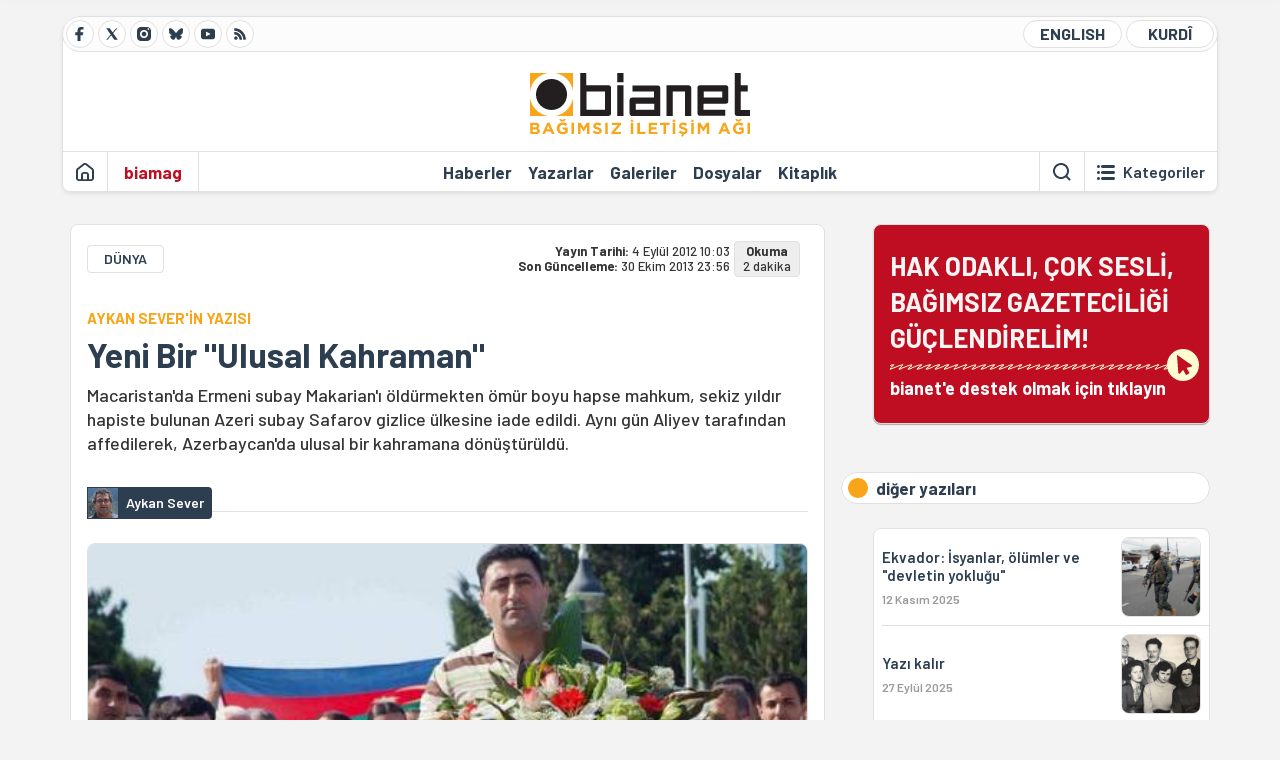

--- FILE ---
content_type: text/html; charset=utf-8
request_url: https://bianet.org/haber/yeni-bir-ulusal-kahraman-140670
body_size: 12744
content:
<!DOCTYPE html><html lang=tr xml:lang=tr><head><script>window.dataLayer=window.dataLayer||[];window.dataLayer.push({'section':'Bianet'});</script><script>(function(w,d,s,l,i){w[l]=w[l]||[];w[l].push({'gtm.start':new Date().getTime(),event:'gtm.js'});var f=d.getElementsByTagName(s)[0],j=d.createElement(s),dl=l!='dataLayer'?'&l='+l:'';j.async=true;j.src='https://www.googletagmanager.com/gtm.js?id='+i+dl;f.parentNode.insertBefore(j,f);})(window,document,'script','dataLayer','GTM-T33QTD7');</script><meta charset=utf-8><meta name=viewport content="width=device-width, initial-scale=1, shrink-to-fit=no"><meta http-equiv=Content-Language content=tr><meta http-equiv=Cache-Control content="no-cache, no-store, must-revalidate"><meta http-equiv=Pragma content=no-cache><meta http-equiv=Expires content=0><link rel="shortcut icon" type=image/x-icon href=/favicon.ico><title>Yeni Bir "Ulusal Kahraman"</title><meta itemprop=description name=description property=og:description content="Macaristan'da Ermeni subay Makarian'ı öldürmekten ömür boyu hapse mahkum, sekiz yıldır hapiste bulunan Azeri subay Safarov gizlice ülkesine iade edildi. Aynı gün Aliyev tarafından affedilerek, Azerbaycan'da ulusal bir kahramana dönüştürüldü."><meta itemprop=datePublished content=2012-09-04T10:03:00+03:00><meta name=dateModified content=2013-10-30T23:56:57+03:00><meta itemprop=datePublished property=article:published content=2012-09-04T10:03:00+03:00><meta itemprop=keywords name=keywords content="ramil safarov,gurgen makarian,macaristan,Ermenistan,Azerbaycan"><meta itemprop=identifier name=contentid content=140670><meta property=og:title content="Yeni Bir &#34;Ulusal Kahraman&#34;"><meta property=og:url itemprop=url content=https://bianet.org/yazi/yeni-bir-ulusal-kahraman-140670><meta name=twitter:url content=https://bianet.org/yazi/yeni-bir-ulusal-kahraman-140670><meta name=twitter:title content="Yeni Bir &#34;Ulusal Kahraman&#34;"><meta name=twitter:description content="Macaristan'da Ermeni subay Makarian'ı öldürmekten ömür boyu hapse mahkum, sekiz yıldır hapiste bulunan Azeri subay Safarov gizlice ülkesine iade edildi. Aynı gün Aliyev tarafından affedilerek, Azerbaycan'da ulusal bir kahramana dönüştürüldü."><meta name=pdate content=20120904><meta name=utime content=20131030235657><meta name=ptime content=20120904100300><meta property=og:image content=https://static.bianet.org/system/uploads/1/articles/spot_image/000/140/670/original/mr.jpg><meta name=twitter:image content=https://static.bianet.org/system/uploads/1/articles/spot_image/000/140/670/original/mr.jpg><meta itemprop=genre content=News><meta itemprop=inLanguage content=tr><meta itemprop=ogType property=og:type content=article><meta property=og:type content=article><meta name=msapplication-starturl content=https://bianet.org><meta name=twitter:card content=summary_large_image><meta name=twitter:widgets:new-embed-design content=on><meta name=twitter:widgets:csp content=on><link rel=canonical href=https://bianet.org/yazi/yeni-bir-ulusal-kahraman-140670><link rel=preconnect href=https://fonts.googleapis.com><link rel=preconnect href=https://fonts.gstatic.com crossorigin><link href="https://fonts.googleapis.com/css2?family=Barlow:ital,wght@0,400;0,500;0,600;0,700;1,400;1,500;1,600;1,700&amp;display=swap" rel=stylesheet><link rel=stylesheet href="/assets/css/main.css?v=rF0UcM0bW-J5Dpal-TQ0PkMc4VpxKuBonXeKKLg_blk" media=screen><link rel=stylesheet href=/assets/js/vendor/lightGallery/css/lightgallery-bundle.min.css media=none onload="if(media!='screen')media='screen'"><link rel=stylesheet href=/assets/js/vendor/select2/css/select2.min.css media=none onload="if(media!='screen')media='screen'"><link rel=stylesheet href="/assets/js/vendor/select2/css/select2-biatheme.css?v=EBJ32YPL0nz7-elwZf4CNSp3AmoIC2mpCJ3w4mteMWI" media=none onload="if(media!='screen')media='screen'"><script async src=https://securepubads.g.doubleclick.net/tag/js/gpt.js crossorigin=anonymous></script><script>window.googletag=window.googletag||{cmd:[]};googletag.cmd.push(function(){googletag.defineSlot('/23095218034/masthead_mobil',[300,100],'div-gpt-ad-1765913091729-0').addService(googletag.pubads());googletag.defineSlot('/23095218034/habarsonu_mobil',[[300,250],[336,280]],'div-gpt-ad-1765913132123-0').addService(googletag.pubads());googletag.defineSlot('/23095218034/habarsonu_desktop',[[960,90],[970,66],'fluid',[950,90],[980,90],[970,250],[970,90],[980,120]],'div-gpt-ad-1765913171830-0').addService(googletag.pubads());googletag.defineSlot('/23095218034/sidebar2',[[336,280],[300,250]],'div-gpt-ad-1765913200437-0').addService(googletag.pubads());googletag.defineSlot('/23095218034/sidebar-2',[[336,280],[300,250]],'div-gpt-ad-1765913228340-0').addService(googletag.pubads());googletag.defineSlot('/23095218034/sayfa_alti',[[300,250],[300,31],[300,75],[336,280],[300,50],[300,100],[320,100],[320,50]],'div-gpt-ad-1765913306932-0').addService(googletag.pubads());googletag.defineSlot('/23095218034/1',[[750,200],[728,90],[960,90],[750,100],[970,90],[970,250],[970,66],[750,300],[950,90]],'div-gpt-ad-1765913343676-0').addService(googletag.pubads());googletag.pubads().enableSingleRequest();googletag.pubads().collapseEmptyDivs();googletag.enableServices();});</script><ins data-publisher=adm-pub-6296092264 data-ad-network=667c219d865235b64ada3ccb data-ad-size="[[320, 100]], [[970, 90]]" class=adm-ads-area></ins><script src=https://static.cdn.admatic.com.tr/showad/showad.min.js></script><script>window.yaContextCb=window.yaContextCb||[]</script><script src=https://yandex.ru/ads/system/context.js async></script><script>history.scrollRestoration="manual";var adsStatus=true;</script><script type=application/javascript src=https://news.google.com/swg/js/v1/swg-basic.js></script><script>(self.SWG_BASIC=self.SWG_BASIC||[]).push(basicSubscriptions=>{basicSubscriptions.setOnEntitlementsResponse(entitlementsPromise=>{entitlementsPromise.then(entitlements=>{if(entitlements.enablesThisWithCacheableEntitlements()){adsStatus=false;window.addEventListener('load',function(){var ads=document.querySelectorAll('ins');ads.forEach(function(ad){ad.remove();});});basicSubscriptions.dismissSwgUI();}});});basicSubscriptions.init({type:"NewsArticle",isPartOfType:["Product"],isPartOfProductId:"CAowxYmcCw:openaccess",clientOptions:{theme:"light",lang:"tr"},});});</script><body><noscript><iframe src="https://www.googletagmanager.com/ns.html?id=GTM-T33QTD7" height=0 width=0 style=display:none;visibility:hidden></iframe></noscript><header class=header--desktop><div class='container header-wrapper shadow-sm'><div class='top-bar row'><div class='social col-4'><a href=https://www.facebook.com/bagimsiziletisimagi class='btn btn--social btn--circle btn--social--facebook' target=_blank><img src=https://static.bianet.org/icons/icon-facebook.svg alt="Facebook'ta Bianet"></a> <a href=https://twitter.com/bianet_org class='btn btn--social btn--circle btn--social--twitter' target=_blank><img src=https://static.bianet.org/icons/icon-twitter.svg alt="Twitter'da Bianet"></a> <a href=https://www.instagram.com/bianetorg class='btn btn--social btn--circle btn--social--instagram' target=_blank><img src=https://static.bianet.org/icons/icon-instagram.svg alt="Instagram'da Bianet"></a> <a href=https://bsky.app/profile/bianet.org class='btn btn--social btn--circle btn--social--bluesky' target=_blank><img src=https://static.bianet.org/icons/icon-bluesky.svg alt="Bluesky'da Bianet"></a> <a href=https://www.youtube.com/user/bianetorg class='btn btn--social btn--circle btn--social--youtube' target=_blank><img src=https://static.bianet.org/icons/icon-youtube.svg alt="Youtube'da Bianet"></a> <a href=/rss/bianet class='btn btn--social btn--circle btn--social--rss' target=_blank><img src=https://static.bianet.org/icons/icon-rss.svg alt="Bianet RSS"></a></div><div class='empty col-4'></div><div class='language col-4'><a href=/english class='btn btn--language btn--round-full btn--language--english'>ENGLISH</a> <a href=/kurdi class='btn btn--language btn--round-full btn--language--kurdi'>KURDÎ</a></div></div><div class=mid-bar><div class=row><div class=col-auto><div class=empty></div></div><div class=col><a href='/' class=logo><img src=https://static.bianet.org/logos/bianet-logo.svg alt='bianet-Bağımsız İletişim Ağı'></a></div><div class=col-auto><div class=empty></div></div></div></div><div class=bottom-bar><div class=row><div class=col-2><div class=left-part><a href='/' class='btn btn--icon'><img src=https://static.bianet.org/icons/icon-home.svg alt='Ana Sayfa'></a><div class='vline ms-1'></div><a href=/biamag class='btn btn--text highlight-2'><span>biamag</span></a><div class=vline></div></div></div><div class=col-8><div class=center-part><a href=/haberler class='btn btn--text'><span>Haberler</span><span class=indicator></span></a> <a href=/yazarlar class='btn btn--text'><span>Yazarlar</span><span class=indicator></span></a> <a href=/galeriler class='btn btn--text'><span>Galeriler</span><span class=indicator></span></a> <a href=/dosyalar class='btn btn--text'><span>Dosyalar</span><span class=indicator></span></a> <a href=/bia-kitapligi class='btn btn--text'><span>Kitapl&#x131;k</span><span class=indicator></span></a><div id=DivHeader1></div></div></div><div class=col-2><div class=right-part><div class=vline></div><a href=/arama class='btn btn--icon'><img src=https://static.bianet.org/icons/icon-search.svg alt=Ara></a><div class='vline me-1'></div><a class='btn btn--icon-text btn--toggle-categories'><img class=off src=https://static.bianet.org/icons/icon-categories.svg alt='Kategorileri Göster'><img class=on src=https://static.bianet.org/icons/icon-close.svg alt='Kategorileri Gizle'><span tabindex=0>Kategoriler</span></a></div></div></div></div></div><div class='container category-wrapper'><div class=row><div class=col-12><div class='center-part shadow-sm' id=DivHeader2></div></div></div></div></header><header class=header--desktop-sticky><div class='container-fluid header-wrapper shadow'><div class='top-bar row'><div class='social col-4'><a href=https://www.facebook.com/bagimsiziletisimagi class='btn btn--social btn--circle btn--social--facebook' target=_blank><img src=https://static.bianet.org/icons/icon-facebook.svg alt="Facebook' ta Bianet"></a> <a href=https://twitter.com/bianet_org class='btn btn--social btn--circle btn--social--twitter' target=_blank><img src=https://static.bianet.org/icons/icon-twitter.svg alt="Twitter' da Bianet"></a> <a href=https://www.instagram.com/bianetorg class='btn btn--social btn--circle btn--social--instagram' target=_blank><img src=https://static.bianet.org/icons/icon-instagram.svg alt="Instagram' da Bianet"></a> <a href=https://www.youtube.com/user/bianetorg class='btn btn--social btn--circle btn--social--youtube' target=_blank><img src=https://static.bianet.org/icons/icon-youtube.svg alt="Youtube' da Bianet"></a> <a href=/rss/bianet class='btn btn--social btn--circle btn--social--rss' target=_blank><img src=https://static.bianet.org/icons/icon-rss.svg alt="Bianet RSS"></a></div><div class='logo col-4'><a href="/"><img src=https://static.bianet.org/logos/bianet-logo-md.svg alt="bianet-Bağımsız İletişim Ağı"></a></div><div class='language col-4'><a href=/english class='btn btn--language btn--round-full btn--language--english'>ENGLISH</a> <a href=/kurdi class='btn btn--language btn--round-full btn--language--kurdi'>KURDÎ</a></div></div></div></header><header class=header--mobile><div class='container-fluid header-wrapper shadow'><div class=row><div class='left-part col-2'><a href=/arama class='btn btn--icon search'><img src=https://static.bianet.org/icons/icon-search-mobile.svg alt=Ara></a> <a href='/' class='btn btn--icon home'><img src=https://static.bianet.org/icons/icon-home-mobile.svg alt='Ana Sayfa'></a></div><div class='center-part col-8'><a href="/"><img src=https://static.bianet.org/logos/bianet-logo-sm.svg alt="bianet-Bağımsız İletişim Ağı"></a></div><div class='right-part col-2'><a class='btn btn--icon sidebar-switch'><img class=open src=https://static.bianet.org/icons/icon-menu-mobile.svg alt='Menü Göster'><img class=close src=https://static.bianet.org/icons/icon-close-mobile.svg alt='Menü Gizle'></a></div></div></div><div id=mobile-menu class=sidenav><div class=sidenav__content><div class=container-md><div class='row user d-none'></div><div class='row links'><div class=col><div class=wrapper-1><a href="/" class='btn btn--text'><span>bianet</span></a> <a href=/biamag class='btn btn--text'><span>biamag</span></a> <a href=/english class='btn btn--text'><span>english</span></a> <a href=/kurdi class='btn btn--text'><span>kurdî</span></a></div><div id=DivHeader3></div><div class=title>B&#xD6;L&#xDC;MLER</div><div class=wrapper-2><a href=/haberler class='btn btn--text'><span>Haberler</span></a> <a href=/yazarlar class='btn btn--text'><span>Yazarlar</span></a> <a href=/dosyalar class='btn btn--text'><span>&#xD6;zel Dosyalar</span></a> <a href=/projeler class='btn btn--text'><span>Projeler</span></a> <a href=/bia-kitapligi class='btn btn--text'><span>Kitapl&#x131;k</span></a> <a href=/galeriler class='btn btn--text'><span>Galeriler</span></a> <a href=/arama class='btn btn--text'><span>Sitede Ara</span></a></div><div class=title>KATEGOR&#x130;LER</div><div class=wrapper-3><div id=DivHeader4></div></div><div class=title>SOSYAL MEDYA</div><div class=wrapper-5><a href=https://www.facebook.com/bagimsiziletisimagi class='btn btn--text' target=_blank><span>Facebook</span></a> <a href=https://twitter.com/bianet_org class='btn btn--text' target=_blank><span>Twitter</span></a> <a href=https://www.youtube.com/user/bianetorg class='btn btn--text' target=_blank><span>Youtube</span></a> <a href=https://www.instagram.com/bianetorg class='btn btn--text' target=_blank><span>Instagram</span></a> <a href=/rss/bianet class='btn btn--text' target=_blank><span>RSS</span></a> <a href=https://eepurl.com/bEeFmn class='btn btn--text' target=_blank><span>E-b&#xFC;lten</span></a></div><div class=title>KURUMSAL</div><div class=wrapper-4><a href=/hakkimizda class='btn btn--text'><span>Hakk&#x131;m&#x131;zda</span></a> <a href=/hakkimizda#iletisim class='btn btn--text'><span>&#x130;leti&#x15F;im</span></a> <a href=/page/kvkk-politikasi-285337 class='btn btn--text'><span>KVKK Politikas&#x131;</span></a> <a href=/page/gizlilik-sozlesmesi-285338 class='btn btn--text'><span>Gizlilik S&#xF6;zle&#x15F;mesi</span></a></div></div></div></div></div><div class=sidenav__footer><div class=logo><img src=https://static.bianet.org/logos/bianet-logo.svg alt="Bianet - Bağımsız İletişim Ağı"></div></div></div></header><scripts></scripts><style>.fig-modal .modal-dialog{position:relative;display:table;overflow-y:auto;overflow-x:auto;width:auto}</style><main class='page-news-single balanced'><div class=container-fluid><div class=container><div class=row><div class=col-12><div class=ads--before-content><div id=DivAds-ContentHeader-1186693372></div><scripts></scripts></div></div></div></div></div><div class="container-md scroll-step" data-url=/yazi/yeni-bir-ulusal-kahraman-140670 data-title="Yeni Bir &#34;Ulusal Kahraman&#34;"><div class=row><div class="col-12 col-lg-8"><div class=column-1><section class="news-single content-part" data-url=/yazi/yeni-bir-ulusal-kahraman-140670 data-title="Yeni Bir &#34;Ulusal Kahraman&#34;"><div class=top-part><div class=meta-wrapper><div class=category-wrapper><a class=btn-category href=/kategori/dunya-19 target=_blank>D&#xDC;NYA</a></div><div class=date-wrapper><div class=publish-date><span class=label-mobile>YT: </span> <span class=label-desktop>Yay&#x131;n Tarihi: </span> <span class=value-mobile>04.09.2012 10:03</span> <span class=value-desktop>4 Eyl&#xFC;l 2012 10:03</span></div><div class=update-date><span class=separator>&nbsp;~&nbsp;</span> <span class=label-mobile>SG: </span> <span class=label-desktop>Son G&#xFC;ncelleme: </span> <span class=value-mobile>30.10.2013 23:56</span> <span class=value-desktop>30 Ekim 2013 23:56</span></div></div><div class=read-time><span class=label-mobile>Okuma</span> <span class=label-desktop>Okuma:&nbsp;</span> <span class=value>2 dakika</span></div></div><div class=txt-wrapper><h2 class=surheadline>AYKAN SEVER&#x27;&#x130;N YAZISI</h2><h1 class=headline tabindex=0>Yeni Bir &quot;Ulusal Kahraman&quot;</h1><div class=desc tabindex=0>Macaristan'da Ermeni subay Makarian'ı öldürmekten ömür boyu hapse mahkum, sekiz yıldır hapiste bulunan Azeri subay Safarov gizlice ülkesine iade edildi. Aynı gün Aliyev tarafından affedilerek, Azerbaycan'da ulusal bir kahramana dönüştürüldü.</div></div><div class="hline--1x d-lg-none"></div><div class=info-wrapper--mobile><div class=left-part><div class=authors-wrapper><a href=/yazar/aykan-sever-4616 class="ccard ccard--author ccard--author-chip"><div class=txt-wrapper><h2 class=name>Aykan Sever</h2></div></a></div></div></div><div class="info-wrapper d-none d-lg-flex"><div class=left-part><div class=authors-wrapper><a href=/yazar/aykan-sever-4616 class="ccard ccard--author ccard--author-chip"><div class=img-wrapper><img src=https://static.bianet.org/system/uploads/1/authors/000/004/616/original/Aykan_75.jpg class=card-img-left alt="Aykan Sever" loading=lazy></div><div class=txt-wrapper><h2 class=name>Aykan Sever</h2></div></a></div></div><div class=hline--1x></div></div><div class=figure-wrapper tabindex=0><figure><div class=figure-img-wrapper><img src=https://static.bianet.org/system/uploads/1/articles/spot_image/000/140/670/original/mr.jpg alt="Yeni Bir &#34;Ulusal Kahraman&#34;" loading=lazy></div></figure></div></div><div class=bottom-part><div class="actions-wrapper sticky-0"><div class="inner-wrapper sticky"><a target=_blank href="https://www.facebook.com/sharer.php?u=https://bianet.org/yazi/yeni-bir-ulusal-kahraman-140670" class="btn btn--icon-large btn-facebook"><img src=https://static.bianet.org/icons/icon-large-facebook.svg alt=""></a> <a target=_blank href='https://twitter.com/intent/tweet?url=https://bianet.org/yazi/yeni-bir-ulusal-kahraman-140670&amp;text=Yeni Bir "Ulusal Kahraman"' class="btn btn--icon-large btn-twitter"><img src=https://static.bianet.org/icons/icon-large-twitter.svg alt=""></a> <a target=_blank href="https://wa.me/?text=https://bianet.org/yazi/yeni-bir-ulusal-kahraman-140670" class="btn btn--icon-large btn-whatsapp"><img src=https://static.bianet.org/icons/icon-large-whatsapp.svg alt=""></a> <a target=_blank href="https://bsky.app/intent/compose?text=https://bianet.org/yazi/yeni-bir-ulusal-kahraman-140670" class="btn btn--icon-large btn-bluesky"><img src=https://static.bianet.org/icons/icon-large-bluesky.svg alt=""></a> <a href=javascript:void(0) onclick="copyText('https://bianet.org/yazi/yeni-bir-ulusal-kahraman-140670')" class="btn btn--icon-large btn-copy"><img src=https://static.bianet.org/icons/icon-large-copylink.svg alt=""></a> <a target=_blank href="/cdn-cgi/l/email-protection#[base64]" class="btn btn--icon-large btn-email"><img src=https://static.bianet.org/icons/icon-large-email.svg alt=""></a> <a href=/print/yazi/yeni-bir-ulusal-kahraman-140670 class="btn btn--icon-large btn-print" target=_blank><img src=https://static.bianet.org/icons/icon-large-print.svg alt=""></a></div></div><div class=content-wrapper><div class=content id=gallery-140670 tabindex=0><p><img src=https://static.bianet.org/system/uploads/1/images/000/040/028/original/iç.jpg width=490 height=250 imgıd=40028 origwidth=490 origheight=250><p>Azeri subay <strong><a href=/etiket/ramil-safarov-28817>Ramil Safarov</a></strong> 2004'te Budapeşte'de NATO tarafından düzenlenen İngilizce kursuna katılıyor. Aynı kapsamda orada bulunan ve yurt arkadaşı olan Ermeni subay <strong><a href=/etiket/gurgen-makarian-28818>Gurgen Makarian</a></strong>'ı (Makarian uykudayken) baltayla öldürüyor. Yapılan yargılamalar sonunda Safarov <a href=/etiket/macaristan-27000>Macaristan</a>'da ömür boyu hapse mahkum oluyor. <a href=/etiket/azerbaycan-2212>Azerbaycan</a> ise baştan beri Safarov'un iade edilip Azerbaycan'da yargılanmasından yana ısrar ediyor.<p><a href=/etiket/ermenistan-2150>Ermenistan</a> ise olası geleceği görüp bu duruma karşı çıkıyor. Safarov'un cezasını Macaristan'da tamamlaması beklenirken, her ne olduysa ani bir kararla, geçtiğimiz cuma, 31 Ağustos'ta  gizlice ülkesine ulaşması sağlanıyor. Bundan sonrası ise Safarov için ödüllerle dolu.<p>Bir yandan ulusal kahraman olarak sokaklarda kutlanırken, ev, geçen sekiz yıllık maaşının tümü artı çeşitli para ödülleri ve rütbe artırımıyla taltif ediliyor. Azerbaycan cephesi Safarov'un bir insanı baltayla öldürdüğünü hızlıca unutuyor.<p>Ermenistan bu duruma şiddetli tepki gösterirken, orduyu alarma geçiriyor. Macar elçiliğinin önü ise çeşitli protestolara sahne oluyor. Ermenistan Başkanı <strong>Serzh Sarkisian</strong>, Azerbaycan ve Macaristan'ın bu tür suçları bir anlamda teşvik ettiklerinin özellikle altını çiziyor. Ayrıca Macaristan'la tüm ilişkilerini kestiklerini açıklıyor.<p><img src=https://static.bianet.org/system/uploads/1/images/000/040/029/original/iç2.jpg width=490 height=250 imgıd=40029 origwidth=490 origheight=250><p>İşin Macaristan cephesine gelince, ilk gün suskunca geçiştirildi. Pazar günü ise hükümet cenahından yapılan açıklamalarda Azerbaycan'ın hapis cezasının süreceğine dair bir mektup yazarak taahhütte bulunduğu gibi pek de inandırıcı olmayan sözler sarf edildi.<p>Yapılan bazı yorumlara göreyse Azerbaycan'la çeşitli menfaatler elde etme doğrultusunda pazarlıklar yapıldığı ve hatta bu pazarlıkların bir yıldır sürmekte olduğu gündeme getirildi. Safarov'un ise bunun sonucu iade edildiği söyleniyor.<p>Çıkar sağlama işinin  Macar devlet tahvillerinin satın alınması ya da petrol- enerji alanında bazı "kolaylıkları" kapsayabileceği varsayılıyor. Henüz bu konuda somut bir kanıt yok. Yani şimdilik Azerbaycan tarafı her ne sözü verdiyse yerine getirmiş değil ya da biz bilmiyoruz.<p>Macar gençleri ise Facebook' ta "Başbakanımızdan dolayı özür dileriz" diye bir alan açıp (tabii ne zaman kapatılacağı meçhul) Ermenilerden <a href="https://www.facebook.com/SorryArmenia?ref=stream" target=_blank rel=nofollow>özür diliyorlar</a>. Ermeni gençler de biz de bayrağınızın yakılması nedeniyle üzgünüz diye <a href="https://www.facebook.com/SorryForLettingSafarovGo?ref=stream" target=_blank rel=nofollow>yanıtlamışlar</a>. Tepkiler sınırlı da olsa sokağa da yansıdı. Pazar günü Adalet Bakanlığı önünde toplanan göstericiler olan biteni bir rezalet olarak nitelediler.<p>Azerbaycan'ın tutumu bizi şaşırtmıyor kuşkusuz. Çünkü memleketimizin toprakları milliyetçiliğin kanlı "marifetleri"ne yeterince aşina. Macaristan'a gelince maalesef burası da bizi hayretlere gark etmiyor. Lafa gelince tıpkı memleketteki muadilleri gibi din-iman-ahlak-millet vb içerikte laflar sarf etmeye hiç de erinmeyen Macar hükümetinin, o değerleri icabında  satmak için fırsat kollayan kifayetsiz muhteris olduğunu öğreniyoruz. (AS/EKN)</div><div class=tags-wrapper><div class="chip chip--location"><div class=label>Haber Yeri</div><div class=location>B&#x130;A Haber Merkezi</div></div><a href=/etiket/ramil-safarov-28817 class="btn btn--tag">ramil safarov</a> <a href=/etiket/gurgen-makarian-28818 class="btn btn--tag">gurgen makarian</a> <a href=/etiket/macaristan-27000 class="btn btn--tag">macaristan</a> <a href=/etiket/ermenistan-2150 class="btn btn--tag">Ermenistan</a> <a href=/etiket/azerbaycan-2212 class="btn btn--tag">Azerbaycan</a></div></div></div><div class=extra-part><div class=authors-wrapper><div class="ccard ccard--author ccard--author-xlarge"><div class=top-wrapper><a href=/yazar/aykan-sever-4616 class=img-wrapper> <img src=https://static.bianet.org/system/uploads/1/authors/000/004/616/original/Aykan_75.jpg alt="Aykan Sever" loading=lazy> </a><div class=info-wrapper><a href=/yazar/aykan-sever-4616 class=name>Aykan Sever</a><div class=contact-wrapper><a href="/cdn-cgi/l/email-protection#d4b5adbfb5baa7b1a2b1a694b3b9b5bdb8fab7bbb9" target=_blank class=btn-email><img src=https://static.bianet.org/icons/icon-email.svg alt=""><span><span class="__cf_email__" data-cfemail="f091899b919e8395869582b0979d91999cde939f9d">[email&#160;protected]</span></span></a> <a href=/yazar/aykan-sever-4616 class=btn-profile><img src=https://static.bianet.org/icons/icon-profile.svg alt=""><span>t&#xFC;m yaz&#x131;lar&#x131;</span></a></div></div></div><div class=bottom-wrapper><div class=txt-wrapper><div class=short><p>Gazeteci, Bogota'da yaşıyor.</div></div></div></div></div></div><section class=section--pushed><div class=section__content><div class="ccard ccard--support-v3"><div class=txt-wrapper><div class=title>Hak odaklı, çok sesli, bağımsız gazeteciliği güçlendirmek için bianet desteğinizi bekliyor.</div></div><a href=/bianete-destek-olun class=btn-support-v3 swg-standard-button=contribution role=button lang=tr><div class=swg-button-v3-icon-light></div>Google ile Katkıda Bulunun </a></div></div></section></section></div></div><div class="col-12 col-lg-4 d-none d-lg-block"><div class=column-2><section class=section--pushed><div class=section__content><a class="ccard ccard--support-v2" href=/bianete-destek-olun><div class=txt-wrapper><div class=title>HAK ODAKLI, ÇOK SESLİ,<br>BAĞIMSIZ GAZETECİLİĞİ GÜÇLENDİRELİM!</div><div class=desc>bianet'e destek olmak için tıklayın</div></div><div class=img-wrapper-alt><div class=circle></div><div class=arrow></div></div></a></div></section><section class=section--pushed><div class=section__title><div class=dot></div><div class=title>di&#x11F;er yaz&#x131;lar&#x131;</div></div><div class=section__content><div class="box box--most-read"><div class=news-wrapper><a href=/yazi/ekvador-isyanlar-olumler-ve-devletin-yoklugu-313432 class="ccard ccard--news ccard--news-small"><div class=txt-wrapper><h5 class=headline>Ekvador: &#x130;syanlar, &#xF6;l&#xFC;mler ve &quot;devletin yoklu&#x11F;u&quot;</h5><div class=date>12 Kas&#x131;m 2025</div></div><div class=img-wrapper><img src=https://static.bianet.org/list-yazi/2025/11/11/ekvador-isyanlar-olumler-ve-devletin-yoklugu.jpg alt="Ekvador: İsyanlar, ölümler ve &#34;devletin yokluğu&#34;" loading=lazy></div></a><div class=hline--1x></div><a href=/yazi/yazi-kalir-311942 class="ccard ccard--news ccard--news-small"><div class=txt-wrapper><h5 class=headline>Yaz&#x131; kal&#x131;r</h5><div class=date>27 Eyl&#xFC;l 2025</div></div><div class=img-wrapper><img src=https://static.bianet.org/list-yazi/2025/09/26/yazi-kalir.jpg alt="Yazı kalır" loading=lazy></div></a><div class=hline--1x></div><a href=/haber/buyuk-bir-ulke-ve-birkac-meksika-var-308886 class="ccard ccard--news ccard--news-small"><div class=txt-wrapper><h6 class=surheadline>SERHAT TUTKAL ANLATIYOR</h6><h5 class=headline>&quot;B&#xFC;y&#xFC;k bir &#xFC;lke ve birka&#xE7; Meksika var&quot;</h5><div class=date>28 Haziran 2025</div></div><div class=img-wrapper><img src=https://static.bianet.org/list-haber/2025/06/27/buyuk-bir-ulke-ve-bir-kac-meksika-var.jpg alt="&#34;Büyük bir ülke ve birkaç Meksika var&#34;" loading=lazy></div></a><div class=hline--1x></div><a href=/yazi/esitlik-korkusu-307926 class="ccard ccard--news ccard--news-small"><div class=txt-wrapper><h5 class=headline>E&#x15F;itlik korkusu</h5><div class=date>31 May&#x131;s 2025</div></div><div class=img-wrapper><img src=https://static.bianet.org/list-yazi/2025/05/30/esitlik-korkusu.jpg alt="Eşitlik korkusu" loading=lazy></div></a><div class=hline--1x></div><a href=/yazi/balon-bilinc-306596 class="ccard ccard--news ccard--news-small"><div class=txt-wrapper><h5 class=headline>Balon bilin&#xE7;</h5><div class=date>19 Nisan 2025</div></div><div class=img-wrapper><img src=https://static.bianet.org/list-yazi/2025/04/18/balon-bilinc.jpg alt="Balon bilinç" loading=lazy></div></a></div></div></div></section><div class=ads><div id=DivAds-SideBar1-75969269></div><scripts></scripts></div><div id=DivLatestAuthors-302157446></div><scripts></scripts></div></div></div></div><div class="container-fluid news-transition scroll-step"><div class=container><div class=row><div class=col-12><div class=ads--between-content><div id=DivAds-General1-1279439748></div><scripts></scripts></div></div></div></div></div><div class="nextFirstPage content-part scroll-step" data-url=/yazi/rojava-sorun-olarak-kalmak-mi-siyasal-aktore-donusmek-mi-315710 data-title="Rojava 'sorun' olarak kalmak mı? Siyasal aktöre dönüşmek mi?"></div><div class="container-fluid news-transition scroll-step"><div class=container><div class=row><div class=col-12><div class=ads--between-content><div id=DivAds-General2-54798516></div><scripts></scripts></div></div></div></div></div><div class="nextSecondPage content-part scroll-step" data-url=/haber/trump-tan-gronland-da-danimarka-nin-safinda-yer-alan-ulkelere-yuzde-10-gumruk-vergisi-315716 data-title="Trump'tan Grönland'da Danimarka'nın safında yer alan ülkelere yüzde 10 gümrük vergisi"></div><div class=container-md><div class=row><div class=col-12><div id=DivHomeContent></div><scripts></scripts></div></div></div></main><footer class=footer--desktop><div class=container-md><div class=row><div class=col-12><div class=footer-wrapper><div class="row top-bar"><div class="copy col-8"><a href="/" class=logo><img src=https://static.bianet.org/logos/bianet-logo.svg alt="bianet-Bağımsız İletişim Ağı"></a><div class=copyright>Copyright © 2026 Tüm Hakları Saklıdır<br>IPS İletişim Vakfı - Bağımsız İletişim Ağı</div></div><div class="social col-4"><a href=https://www.facebook.com/bagimsiziletisimagi class="btn btn--social btn--circle btn--social--facebook" target=_blank><img src=https://static.bianet.org/icons/icon-facebook.svg alt="Facebook'ta Bianet"></a> <a href=https://twitter.com/bianet_org class="btn btn--social btn--circle btn--social--twitter" target=_blank><img src=https://static.bianet.org/icons/icon-twitter.svg alt="Twitter'da Bianet"></a> <a href=https://www.instagram.com/bianetorg class="btn btn--social btn--circle btn--social--instagram" target=_blank><img src=https://static.bianet.org/icons/icon-instagram.svg alt="Instagram'da Bianet"></a> <a href=https://www.youtube.com/user/bianetorg class="btn btn--social btn--circle btn--social--youtube" target=_blank><img src=https://static.bianet.org/icons/icon-youtube.svg alt="Youtube'da Bianet"></a> <a href=/rss/bianet class="btn btn--social btn--circle btn--social--rss" target=_blank><img src=https://static.bianet.org/icons/icon-rss.svg alt="Bianet RSS"></a></div></div><div id=DivFooter></div><div class="row bottom-bar"><div class=col><a href=/hakkimizda class="btn btn--text"><span>Bize Ula&#x15F;&#x131;n</span></a> <a href=/hakkimizda#acik-pozisyon class="btn btn--text"><span>A&#xE7;&#x131;k Pozisyonlar</span></a> <a href=/hakkimizda#staj class="btn btn--text"><span>Staj &#x130;mkan&#x131;</span></a> <a href=/hakkimizda#reklam class="btn btn--text"><span>Reklam Vermek &#x130;&#xE7;in</span></a> <a href=/page/kvkk-politikasi-285337 class="btn btn--text"><span>KVKK Politikas&#x131;</span></a> <a href=/page/gizlilik-sozlesmesi-285338 class="btn btn--text"><span>Gizlilik S&#xF6;zle&#x15F;mesi</span></a></div></div><div class="row last-bar"><div class=col>Bu web sitesi IPS &#x130;leti&#x15F;im Vakf&#x131;&#x27;na &#x130;sve&#xE7; Uluslararas&#x131; Kalk&#x131;nma &#x130;&#x15F;birli&#x11F;i Ajans&#x131; (SIDA) taraf&#x131;ndan sa&#x11F;lanan kurumsal destek kapsam&#x131;nda yay&#x131;nlanmaktad&#x131;r. Bu web sitesinin i&#xE7;eri&#x11F;i yaln&#x131;zca IPS &#x130;leti&#x15F;im Vakf&#x131;&#x27;n&#x131;n sorumlulu&#x11F;undad&#x131;r ve hi&#xE7;bir bi&#xE7;imde SIDA&#x27;n&#x131;n tutumunu yans&#x131;tmamaktad&#x131;r.</div></div></div></div></div></div></footer><footer class=footer--mobile><div class=container-fluid><div class=footer-wrapper><div class="row top-bar"><div class=col-12><a href="/" class=center-part><img src=https://static.bianet.org/logos/bianet-logo.svg alt="bianet-Bağımsız İletişim Ağı"></a></div></div><div class="row mid-bar"><div class="col social"><a href=https://www.facebook.com/bagimsiziletisimagi class="btn btn--social btn--circle btn--social--facebook" target=_blank><img src=https://static.bianet.org/icons/icon-facebook.svg alt="Facebook'ta Bianet"></a> <a href=https://twitter.com/bianet_org class="btn btn--social btn--circle btn--social--twitter" target=_blank><img src=https://static.bianet.org/icons/icon-twitter.svg alt="Twitter'da Bianet"></a> <a href=https://www.instagram.com/bianetorg class="btn btn--social btn--circle btn--social--instagram" target=_blank><img src=https://static.bianet.org/icons/icon-instagram.svg alt="Instagram'da Bianet"></a> <a href=https://www.youtube.com/user/bianetorg class="btn btn--social btn--circle btn--social--youtube" target=_blank><img src=https://static.bianet.org/icons/icon-youtube.svg alt="Youtube'da Bianet"></a> <a href=/rss/bianet class="btn btn--social btn--circle btn--social--rss" target=_blank><img src=https://static.bianet.org/icons/icon-rss.svg alt="Bianet RSS"></a></div></div><div class="row last-bar"><div class=col>Bu web sitesi IPS &#x130;leti&#x15F;im Vakf&#x131;&#x27;na &#x130;sve&#xE7; Uluslararas&#x131; Kalk&#x131;nma &#x130;&#x15F;birli&#x11F;i Ajans&#x131; (SIDA) taraf&#x131;ndan sa&#x11F;lanan kurumsal destek kapsam&#x131;nda yay&#x131;nlanmaktad&#x131;r. Bu web sitesinin i&#xE7;eri&#x11F;i yaln&#x131;zca IPS &#x130;leti&#x15F;im Vakf&#x131;&#x27;n&#x131;n sorumlulu&#x11F;undad&#x131;r ve hi&#xE7;bir bi&#xE7;imde SIDA&#x27;n&#x131;n tutumunu yans&#x131;tmamaktad&#x131;r.</div></div></div></div></footer><scripts></scripts><div class=scroll-to-top><img src=https://static.bianet.org/icons/icon-scrolltop.svg alt='Sayfa Başına Git'></div><div class=dark-bg style=opacity:0;visibility:hidden></div><input type=hidden id=HdnPeriod value=day><div id=notification popover=manual style=display:none><div class=notification-title><div class=title>GÜNCEL</div><button popovertarget=notification popovertargetaction=hide class="btn btn--icon"> <img class=close src=https://static.bianet.org/icons/icon-close-mobile.svg alt="Menü Gizle"> </button></div><a id=HrefNotification class="ccard ccard--news ccard--news-large"><div class=img-wrapper><img id=ImgNotification></div><div class=info-wrapper><div class=txt-wrapper><h5 class=headline><label id=LblNotification></label></h5></div></div></a></div><div id=getpermission popover=manual style=display:none><div class=getpermission-title><div class=icon><img class=close src=https://static.bianet.org/icons/icon-bell.png alt="Menü Gizle"></div><div class=title>bianet'ten bildirimler</div><button popovertarget=getpermission popovertargetaction=hide id=BtnRemindLaterClose class="btn btn--icon"> <img class=close src=https://static.bianet.org/icons/icon-close-mobile.svg alt="Menü Gizle"> </button></div><div class=content tabindex=0><div class=text>bianet'in özel bildirimlerine izin vererek önemli gelişmelerden haberdar olabilirsiniz.</div><div class=buttons><button popovertarget=getpermission id=BtnRemindLater popovertargetaction=hide class="btn btn-left"> Sonra Hatırlat </button> <button popovertarget=getpermission id=BtnGivePermission popovertargetaction=hide class="btn btn-right"> İzin Ver </button></div></div></div><script data-cfasync="false" src="/cdn-cgi/scripts/5c5dd728/cloudflare-static/email-decode.min.js"></script><script src=https://code.jquery.com/jquery-3.7.0.min.js integrity="sha256-2Pmvv0kuTBOenSvLm6bvfBSSHrUJ+3A7x6P5Ebd07/g=" crossorigin=anonymous></script><script src=https://cdn.jsdelivr.net/npm/popper.js@1.16.0/dist/umd/popper.min.js integrity=sha384-Q6E9RHvbIyZFJoft+2mJbHaEWldlvI9IOYy5n3zV9zzTtmI3UksdQRVvoxMfooAo crossorigin=anonymous></script><script src=/assets/js/vendor/bootstrap.min.js></script><script async src=/assets/js/vendor/lightGallery/lightgallery.min.js></script><script async src=/assets/js/vendor/lightGallery/plugins/video/lg-video.min.js></script><script async src=/assets/js/vendor/lightGallery/plugins/hash/lg-hash.min.js></script><script src=/assets/js/vendor/select2/js/select2.full.min.js></script><script src="/assets/js/scrollama.min.js?v=F9jG24d3CABtDyKkLQMLGS-minISkiU85wp9hTAedDM"></script><script src="/assets/js/main.min.js?v=Dt6VJkxbubwLa-DpjHaReV4mIOjSg-PMhgRdc6i2g0c"></script><script>$.ajax({url:'/api/Stats/ContentRead?ContentId=140670',method:'POST'});</script><script>$(document).ready(function(){$(".nextFirstPage").load('/next/yazi/rojava-sorun-olarak-kalmak-mi-siyasal-aktore-donusmek-mi-315710');$(".nextSecondPage").load('/next/haber/trump-tan-gronland-da-danimarka-nin-safinda-yer-alan-ulkelere-yuzde-10-gumruk-vergisi-315716');const scroller=scrollama();scroller.setup({step:".scroll-step",offset:0.9}).onStepEnter((response)=>{if(response.index==1){if($(".content-part").hasClass("nextFirstPage")){$.ajax({url:'/api/Stats/ContentRead?ContentId=315710',method:'POST'});$(".nextFirstPage").removeClass("nextFirstPage");window.dataLayer=window.dataLayer||[];window.dataLayer.push({'event':'virtualPageview','pageUrl':'https://bianet.org/yazi/rojava-sorun-olarak-kalmak-mi-siyasal-aktore-donusmek-mi-315710','pageTitle':`Rojava &apos;sorun&apos; olarak kalmak mı? Siyasal aktöre dönüşmek mi?`,'pageType':'virtualPageview','pageOrder':'2'});}}else if(response.index==3){if($(".content-part").hasClass("nextSecondPage")){$.ajax({url:'/api/Stats/ContentRead?ContentId=315716',method:'POST'});$(".nextSecondPage").removeClass("nextSecondPage");window.dataLayer=window.dataLayer||[];window.dataLayer.push({'event':'virtualPageview','pageUrl':'https://bianet.org/haber/trump-tan-gronland-da-danimarka-nin-safinda-yer-alan-ulkelere-yuzde-10-gumruk-vergisi-315716','pageTitle':`Trump&apos;tan Grönland&apos;da Danimarka&apos;nın safında yer alan ülkelere yüzde 10 gümrük vergisi`,'pageType':'virtualPageview','pageOrder':'3'});}}
if(response.element.dataset.url){history.replaceState(null,null,response.element.dataset.url+(response.index==0?window.location.hash:''));document.title=response.element.dataset.title;}}).onStepExit((response)=>{});});</script><scripts render=true><script>$(document).ready(function(){if(adsStatus){let deviceType=getDeviceType();$.ajax({url:'/api/Ads/AdsGetList?LanguageId=2&slotname=ContentHeader&devicetype='+deviceType+'&pagetype=News&CategoryId=19',method:'GET',success:function(dataResponse){$("#DivAds-ContentHeader-1186693372").html(dataResponse.data);clearEmptyAds();}});}});</script><script>$(document).ready(function(){if(adsStatus){let deviceType=getDeviceType();$.ajax({url:'/api/Ads/AdsGetList?LanguageId=2&slotname=SideBar1&devicetype='+deviceType+'&pagetype=News&CategoryId=19',method:'GET',success:function(dataResponse){$("#DivAds-SideBar1-75969269").html(dataResponse.data);clearEmptyAds();}});}});</script><script>$(document).ready(function(){$.ajax({url:'/api/Content/DailyAuthorGetList?LanguageId=2&SectionId=1&viewtype=desktop',method:'GET',success:function(dataResponse){$("#DivLatestAuthors-302157446").html(dataResponse.data);}});});</script><script>$(document).ready(function(){if(adsStatus){let deviceType=getDeviceType();$.ajax({url:'/api/Ads/AdsGetList?LanguageId=2&slotname=General1&devicetype='+deviceType+'&pagetype=News&CategoryId=19',method:'GET',success:function(dataResponse){$("#DivAds-General1-1279439748").html(dataResponse.data);clearEmptyAds();}});}});</script><script>$(document).ready(function(){if(adsStatus){let deviceType=getDeviceType();$.ajax({url:'/api/Ads/AdsGetList?LanguageId=2&slotname=General2&devicetype='+deviceType+'&pagetype=News&CategoryId=19',method:'GET',success:function(dataResponse){$("#DivAds-General2-54798516").html(dataResponse.data);clearEmptyAds();}});}});</script><script>$(document).ready(function(){$.ajax({url:'/api/Content/HomeContentGetList?LanguageId=2',method:'GET',success:function(dataResponse){$("#DivHomeContent").html(dataResponse.data);}});});</script><script>$(document).ready(function(){$.ajax({url:'/api/Header/HeaderGetList?LanguageId=2&SectionId=1',method:'GET',success:function(dataResponse){$("#DivHeader1").html(dataResponse.Header1);$("#DivHeader2").html(dataResponse.Header2);$("#DivHeader3").html(dataResponse.Header3);$("#DivHeader4").html(dataResponse.Header4);preparemain();}});});</script><script>$(document).ready(function(){$.ajax({url:'/api/Footer/FooterGetList?LanguageId=2&SectionId=1',method:'GET',success:function(dataResponse){$("#DivFooter").html(dataResponse.data);}});});</script></scripts><script type=application/ld+json>{"@context":"http://schema.org","@type":"NewsArticle","articleSection":"DÜNYA","mainEntityOfPage":{"@type":"WebPage","@id":"https://bianet.org/yazi/yeni-bir-ulusal-kahraman-140670"},"headline":"Yeni Bir &quot;Ulusal Kahraman&quot;","keywords":"ramil safarov, gurgen makarian, macaristan, Ermenistan, Azerbaycan","wordCount":"352","image":{"@type":"ImageObject","url":"https://static.bianet.org/system/uploads/1/articles/spot_image/000/140/670/original/mr.jpg","width":"0","height":"0"},"datePublished":"2012-09-04T10:03:00+03:00","dateModified":"2013-10-30T23:56:57+03:00","description":"Yeni Bir &quot;Ulusal Kahraman&quot;","articleBody":"Macaristan'da Ermeni subay Makarian'ı öldürmekten ömür boyu hapse mahkum, sekiz yıldır hapiste bulunan Azeri subay Safarov gizlice ülkesine iade edildi. Aynı gün Aliyev tarafından affedilerek, Azerbaycan'da ulusal bir kahramana dönüştürüldü.","author":{"@type":"Person","name":"Bianet","url":"https://bianet.org"},"publisher":{"@type":"Organization","name":"Bianet","logo":{"@type":"ImageObject","url":"https://static.bianet.org/images/bianet-logo-dark.png","width":500,"height":137}}}</script><script type=application/ld+json>{"@context":"http://schema.org","@type":"BreadcrumbList","itemListElement":[{"@type":"ListItem","position":1,"item":{"@id":"https://bianet.org","name":"Anasayfa"}},{"@type":"ListItem","position":2,"item":{"@id":"https://bianet.org/kategori/dunya-19","name":"DÜNYA"}}]}</script><script data-schema=organization type=application/ld+json>{"@context":"http://schema.org","@type":"Organization","name":"Bianet","url":"https://bianet.org","logo":"https://static.bianet.org/images/bianet-logo-dark.png","sameAs":["https://www.facebook.com/bianet","https://twitter.com/bianet"],"contactPoint":[{"@type":"ContactPoint","telephone":"+902122882800","contactType":"customer service","contactOption":"TollFree","areaServed":"TR"}]}</script><script>function getMostReadsDesktop(){$.ajax({url:'/api/Content/MostReadContentGetList?LanguageId=2&SectionId=1&viewtype=desktop&period='+$("#HdnPeriod").val(),method:'GET',success:function(dataResponse){$(".most-read-contents").html(dataResponse.data);$('.hrf-day').off("click").on("click",function(e){$("#HdnPeriod").val("day");getMostReadsDesktop();});$('.hrf-week').off("click").on("click",function(e){$("#HdnPeriod").val("week");getMostReadsDesktop();});$('.hrf-month').off("click").on("click",function(e){$("#HdnPeriod").val("month");getMostReadsDesktop();});}});}
function getMostReadsMobile(){$.ajax({url:'/api/Content/MostReadContentGetList?LanguageId=2&SectionId=1&viewtype=mobile&period='+$("#HdnPeriod").val(),method:'GET',success:function(dataResponse){$(".most-read-contents-mobile").html(dataResponse.data);}});}</script><script type=module>import{initializeApp}from'https://www.gstatic.com/firebasejs/10.12.0/firebase-app.js';import{getAnalytics}from"https://www.gstatic.com/firebasejs/10.12.0/firebase-analytics.js";import{getMessaging,getToken,onMessage}from'https://www.gstatic.com/firebasejs/10.12.0/firebase-messaging.js';const firebaseConfig={apiKey:"AIzaSyDFh-I6dg7J34unMgREVSTEZD7ZXsaLBn0",authDomain:"bianetorg-67535.firebaseapp.com",projectId:"bianetorg-67535",storageBucket:"bianetorg-67535.appspot.com",messagingSenderId:"512195973812",appId:"1:512195973812:web:7ec03eff0c497e48457de1",measurementId:"G-YS2LG11PF5"};const app=initializeApp(firebaseConfig);const analytics=getAnalytics(app);const messaging=getMessaging();if(Notification.permission!=="denied"){if(isChrome()){const firebaseStatus=localStorage.getItem('firebase');if(firebaseStatus){if(firebaseStatus.includes("BLOCK")){const firebaseBlockDate=new Date(firebaseStatus.split("|")[1]);const firebaseCurrentDate=new Date();const diffTime=Math.abs(firebaseCurrentDate-firebaseBlockDate);if(diffTime/1000>604800){document.getElementById('getpermission').style.removeProperty('display');document.getElementById('getpermission').showPopover();}}else{requestPermission();}}else{document.getElementById('getpermission').style.removeProperty('display');document.getElementById('getpermission').showPopover();}
$('#BtnRemindLaterClose,#BtnRemindLater').on('click',function(e){const firebaseDate=new Date();localStorage.setItem('firebase',"BLOCK|"+firebaseDate);});$('#BtnRemindLaterClose,#BtnRemindLater').on('click',function(e){const firebaseDate=new Date();localStorage.setItem('firebase',"BLOCK|"+firebaseDate);});$('#BtnGivePermission').on('click',function(e){const firebaseDate=new Date();localStorage.setItem('firebase',"OK|"+firebaseDate);requestPermission();});}}
onMessage(messaging,(payload)=>{if(payload.data){$("#ImgNotification").attr("src",payload.data.image);$("#ImgNotification").attr("alt",payload.data.title);$("#LblNotification").text(payload.data.title);$("#HrefNotification").attr("href",payload.data.link);document.getElementById('notification').style.removeProperty('display');document.getElementById('notification').showPopover();if(payload.data.messageid!="0"){fetch('https://bianet.org/api/Stats/FirebaseRead?MessageId='+payload.data.messageid+'&Place=Internal',{method:"POST"});$("#HrefNotification").on('click',function(evt){fetch('https://bianet.org/api/Stats/FirebaseClick?MessageId='+payload.data.messageid+'&Place=Internal',{method:"POST"});});}}});function requestPermission(){getToken(messaging,{vapidKey:'BLzQ42dlnQAsuhPRDmEOiKpGUdan4WHWM3k1-nL32WesYSKUwi5TBtLjiy-1vYgSfXmG0vUwjBLfwmZNdTvYwiI'}).then((currentToken)=>{if(currentToken){let oldToken=localStorage.getItem('fcmtoken');if(!oldToken){localStorage.setItem('fcmtoken',currentToken);oldToken="";}
if(oldToken!=currentToken){localStorage.setItem('fcmtoken',currentToken);$.ajax({url:'/api/Firebase/SubscribeToTopic?token='+currentToken+'&oldtoken='+oldToken,method:'POST'});}}}).catch((err)=>{console.log('An error occurred while retrieving token. ',err);});}</script><script>(function(m,e,t,r,i,k,a){m[i]=m[i]||function(){(m[i].a=m[i].a||[]).push(arguments)};m[i].l=1*new Date();for(var j=0;j<document.scripts.length;j++){if(document.scripts[j].src===r){return;}}
k=e.createElement(t),a=e.getElementsByTagName(t)[0],k.async=1,k.src=r,a.parentNode.insertBefore(k,a)})
(window,document,"script","https://mc.yandex.ru/metrika/tag.js","ym");ym(99721712,"init",{clickmap:true,trackLinks:true,accurateTrackBounce:true});</script><noscript><div><img src=https://mc.yandex.ru/watch/99721712 style=position:absolute;left:-9999px alt=""></div></noscript><script defer src="https://static.cloudflareinsights.com/beacon.min.js/vcd15cbe7772f49c399c6a5babf22c1241717689176015" integrity="sha512-ZpsOmlRQV6y907TI0dKBHq9Md29nnaEIPlkf84rnaERnq6zvWvPUqr2ft8M1aS28oN72PdrCzSjY4U6VaAw1EQ==" data-cf-beacon='{"version":"2024.11.0","token":"45d0d840385a425dae9d1eeeb5c0bc81","server_timing":{"name":{"cfCacheStatus":true,"cfEdge":true,"cfExtPri":true,"cfL4":true,"cfOrigin":true,"cfSpeedBrain":true},"location_startswith":null}}' crossorigin="anonymous"></script>
